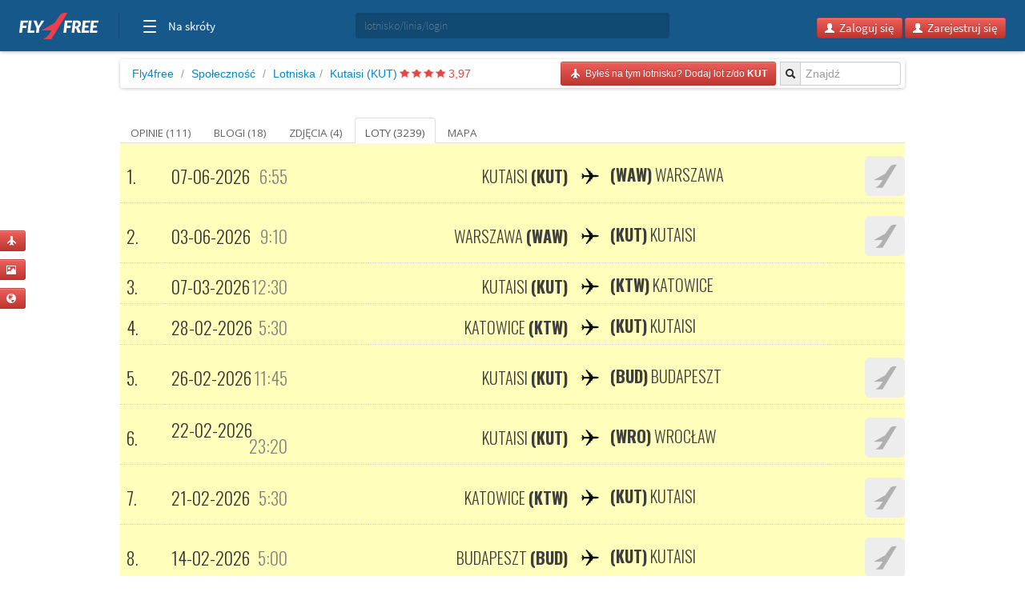

--- FILE ---
content_type: text/html; charset=utf-8
request_url: https://karolina-kawik.fly4free.pl/lotnisko/KUT/kutaisi/loty/
body_size: 6969
content:
<!doctype html>
<html xmlns="http://www.w3.org/1999/xhtml" xmlns:fb="http://www.facebook.com/2008/fbml">
<head>
<meta charset="utf-8">
<title>


Lotnisko Kutaisi (KUT) - opinie, blogi, zdjęcia i loty


</title>
<meta name="viewport" content="width=device-width, initial-scale=1.0">
<meta http-equiv="X-UA-Compatible" content="ie=edge,chrome=1">
<meta name="description" content="Zobacz opinie, blogi i zdjęcia stworzone przez społeczność Fly4free" />
<link rel="shortcut icon" href="/static/favicon.ico">
<link rel="stylesheet" href="//fonts.googleapis.com/css?family=Open+Sans:300,400,600|Open+Sans+Condensed:300,700|Oswald:300,400,700|Roboto+Slab:300,400,700&subset=latin-ext">
<link rel="stylesheet" href="/static/style.min.css?8">
<link rel="stylesheet" href="/static/hf.css?1">
<link rel="stylesheet" href="/static/bootstrap/css/bootstrap.min.css">
<link rel="stylesheet" href="/static/lightbox/css/lightbox.min.css"/>
<link rel="stylesheet" href="/static/jquery-ui-1.10.2.custom.min.css?1">
<script defer data-domain="spolecznosc.fly4free.pl" src="https://pa.f4f.pl/js/script.outbound-links.js"></script>
<script src="/static/jquery-1.8.3.js"></script>
<script async="async" src="https://www.googletagservices.com/tag/js/gpt.js"></script>
<script>
  var googletag = googletag || {};
  googletag.cmd = googletag.cmd || [];
</script>

<script>
  googletag.cmd.push(function() {
    const mappingBetween = googletag.sizeMapping().addSize([750,200], [
      [750, 200],
      [750, 100]
    ]).addSize([730, 200], [
      [728, 90]
    ]).addSize([336, 200], [
      [336, 280],
      [300, 250]
    ]).addSize([301, 200], [
      [300, 250]
    ]).addSize([0, 0], []).build();

    googletag.defineSlot('/4762150/spolecznosc-top-750x200', [[728, 90], [980, 200], [750, 100], [750, 200]], 'div-gpt-ad-1528196190822-0').addService(googletag.pubads()).defineSizeMapping(mappingBetween).setCollapseEmptyDiv(true, true);
    googletag.pubads().enableSingleRequest();
    googletag.pubads().collapseEmptyDivs();
    googletag.enableServices();
  });
</script>

<script>function show_actions(id) {
    $('#actions-'+id).show();
}

function hide_actions(id) {
    $('#actions-'+id).hide();
}
</script>

<!-- InMobi Choice. Consent Manager Tag v3.0 (for TCF 2.2) -->
<script type="text/javascript" async=true>
(function() {
    var host = 'fly4free.pl';
    var element = document.createElement('script');
    var firstScript = document.getElementsByTagName('script')[0];
    var url = 'https://cmp.inmobi.com'
    .concat('/choice/', 'hvJAC8_jUW110', '/', host, '/choice.js?tag_version=V3');
    var uspTries = 0;
    var uspTriesLimit = 3;
    element.async = true;
    element.type = 'text/javascript';
    element.src = url;

    firstScript.parentNode.insertBefore(element, firstScript);

    function makeStub() {
    var TCF_LOCATOR_NAME = '__tcfapiLocator';
    var queue = [];
    var win = window;
    var cmpFrame;

    function addFrame() {
        var doc = win.document;
        var otherCMP = !!(win.frames[TCF_LOCATOR_NAME]);

        if (!otherCMP) {
        if (doc.body) {
            var iframe = doc.createElement('iframe');

            iframe.style.cssText = 'display:none';
            iframe.name = TCF_LOCATOR_NAME;
            doc.body.appendChild(iframe);
        } else {
            setTimeout(addFrame, 5);
        }
        }
        return !otherCMP;
    }

    function tcfAPIHandler() {
        var gdprApplies;
        var args = arguments;

        if (!args.length) {
        return queue;
        } else if (args[0] === 'setGdprApplies') {
        if (
            args.length > 3 &&
            args[2] === 2 &&
            typeof args[3] === 'boolean'
        ) {
            gdprApplies = args[3];
            if (typeof args[2] === 'function') {
            args[2]('set', true);
            }
        }
        } else if (args[0] === 'ping') {
        var retr = {
            gdprApplies: gdprApplies,
            cmpLoaded: false,
            cmpStatus: 'stub'
        };

        if (typeof args[2] === 'function') {
            args[2](retr);
        }
        } else {
        if(args[0] === 'init' && typeof args[3] === 'object') {
            args[3] = Object.assign(args[3], { tag_version: 'V3' });
        }
        queue.push(args);
        }
    }

    function postMessageEventHandler(event) {
        var msgIsString = typeof event.data === 'string';
        var json = {};

        try {
        if (msgIsString) {
            json = JSON.parse(event.data);
        } else {
            json = event.data;
        }
        } catch (ignore) {}

        var payload = json.__tcfapiCall;

        if (payload) {
        window.__tcfapi(
            payload.command,
            payload.version,
            function(retValue, success) {
            var returnMsg = {
                __tcfapiReturn: {
                returnValue: retValue,
                success: success,
                callId: payload.callId
                }
            };
            if (msgIsString) {
                returnMsg = JSON.stringify(returnMsg);
            }
            if (event && event.source && event.source.postMessage) {
                event.source.postMessage(returnMsg, '*');
            }
            },
            payload.parameter
        );
        }
    }

    while (win) {
        try {
        if (win.frames[TCF_LOCATOR_NAME]) {
            cmpFrame = win;
            break;
        }
        } catch (ignore) {}

        if (win === window.top) {
        break;
        }
        win = win.parent;
    }
    if (!cmpFrame) {
        addFrame();
        win.__tcfapi = tcfAPIHandler;
        win.addEventListener('message', postMessageEventHandler, false);
    }
    };

    makeStub();

    var uspStubFunction = function() {
    var arg = arguments;
    if (typeof window.__uspapi !== uspStubFunction) {
        setTimeout(function() {
        if (typeof window.__uspapi !== 'undefined') {
            window.__uspapi.apply(window.__uspapi, arg);
        }
        }, 500);
    }
    };

    var checkIfUspIsReady = function() {
    uspTries++;
    if (window.__uspapi === uspStubFunction && uspTries < uspTriesLimit) {
        console.warn('USP is not accessible');
    } else {
        clearInterval(uspInterval);
    }
    };

    if (typeof window.__uspapi === 'undefined') {
    window.__uspapi = uspStubFunction;
    var uspInterval = setInterval(checkIfUspIsReady, 6000);
    }
})();
</script>
<!-- End InMobi Choice. Consent Manager Tag v3.0 (for TCF 2.2) -->
</head>
<body>

<input type='hidden' name='csrfmiddlewaretoken' value='lHZL7iVUYwbEU6uvrPwJpeWRm3ncJfJJ' />

<div id="quick-buttons">
    <p><a href="/dodaj/lot/" title='Dodaj lot'>
    <button class="btn btn-danger btn-small" type="button">
        <i class="icon-plane icon-white"></i>
    </button>
</a>

 </p>
    <p><a href="/dodaj/zdjecia/" title='Dodaj zdjęcia'>
    <button class="btn btn-danger btn-small" type="button">
        <i class="icon-picture icon-white"></i>
    </button>
</a>

 </p>
    <p><a href="/napisz/bloga/" title='Napisz bloga o podróży'>
    <button class="btn btn-danger btn-small" type="button">
        <i class="icon-globe icon-white"></i>
    </button>
</a>

 </p>
</div>

<div id="fb-root"></div>

<div class="fly4free__header">
    <header>
        <div class="left">
            <div id="header-logo">
                <h1>
                    <a href="https://www.fly4free.pl/" target="_top" title="Fly4free.pl">Fly4free.pl</a>
                </h1>
            </div>
            <span class="separator"></span>
            <nav>
                <button class="hamburger hamburger--collapse" type="button">
                    <span class="hamburger-box">
                        <span class="hamburger-inner"></span>
                    </span>
                    <span class="cats">Na skróty</span>
                </button>
                <div class="navigation">
                    <div class="navigation__primary">
                        <div class="navigation__head">
                            <span class="star">Popularne</span>
                        </div>
                        <div class="navigation__content">
                            <ul>
                                <li>
                                    <a href="https://kayak.fly4free.pl/" target="_blank">
                                        <b>Szukaj lotów i noclegów</b>
                                    </a>
                                </li>
                                <li>
                                    <a href="https://www.fly4free.pl/forum/" target="_blank">Porozmawiaj na Forum</a>
                                </li>
                                <li>
                                    <a href="https://spolecznosc.fly4free.pl/" target="_blank">Relacje z podróży</a>
                                </li>
                                <li>
                                    <a href="https://www.fly4free.pl/tanie-loty/promocje/" target="_blank">Tylko promocje</a>
                                </li>
                                <li>
                                    <a href="https://www.fly4free.pl/o-nas/" target="_blank">O nas</a>
                                </li>
                                <li>
                                    <a href="https://www.fly4free.pl/kontakt/" target="_blank">Kontakt</a>
                                </li>
                            </ul>
                            <div class="clearfix"></div>
                        </div>
                    </div>
                    <div class="navigation__more">
                        <div class="navigation__head">Tu nas znajdziesz</div>
                        <div class="navigation__content">
                            <ul>
                                <li>
                                    <a href="https://fb.me/fly4free" target="_blank" rel="nofollow">Facebook</a>
                                </li>
                                <li>
                                    <a href="https://twitter.com/fly4freepl" target="_blank" rel="nofollow">X (Twitter)</a>
                                </li>
                                <li>
                                    <a href="https://www.instagram.com/fly4free.pl/" target="_blank" rel="nofollow">Instagram</a>
                                </li>
                                <li>
                                    <a href="https://apps.apple.com/pl/app/fly4free-pl-tanie-loty/id633946569?l=pl" target="_blank" rel="nofollow">Aplikacja na iOS</a>
                                </li>
                                <li>
                                    <a href="https://play.google.com/store/apps/details?id=pl.f4f.lite" target="_blank" rel="nofollow">Aplikacja na Androida</a>
                                </li>
                                <li>
                                    <a href="https://www.fly4free.pl/feed/" target="_blank">Wpisy (RSS)</a>
                                </li>
                            </ul>
                        </div>
                    </div>
                </div>
            </nav>
        </div>
        <div id="header-search">
            <div class="input-prepend" style="width: 100%;">
                <input type="submit" style="display: none">
                <input id="goto-airport-airline-flyer" class="span2 btn-bread2" type="text" value="" placeholder="lotnisko/linia/login" style="height: 32px !important">
            </div>
        </div>
        <div class="right">
            <div id="header-login">
                <div class="pull-right" id="user-not-logged" style="display: none;">
                    <button class="btn btn-danger btn-small" id="btn-user-log"><i class="icon-user icon-white"></i> Zaloguj się</button>
                    <button class="btn btn-danger btn-small" id="btn-user-reg"><i class="icon-user icon-white"></i> Zarejestruj się</button>
                </div>

                <div class="btn-group pull-right" id="user-is-logged" style="display: none; margin-top: -3px;">
                    <button class="btn btn-danger" id="user-address"></button>
                    <button data-toggle="dropdown" class="btn btn-danger dropdown-toggle" style="margin-left: -3px;"><span class="caret" style="position: relative; top: -2px; border-top: 4px solid #fff; border-left: 4px solid transparent; border-right: 4px solid transparent; border-bottom: 0 solid #fff;"></span></button>
                    <ul class="dropdown-menu">
                        <li><a href="/moje/loty/">Moje loty</a></li>
                        <li><a href="/dodaj/lot/">Dodaj lot</a></li>
                        <li><a href="/napisz/bloga/">Napisz bloga</a></li>
                        <li><a href="/dodaj/zdjecia/">Dodaj zdjęcia</a></li>
                        <li><a href="https://www.fly4free.pl/forum/ucp.php?i=pm&folder=inbox" target="_blank">Wiadomości</a></li>
                        <li><a href="/edycja/konta/">Edycja konta</a></li>
                        <li id="logout"><a href="#">Wyloguj</a></li>
                    </ul>
                </div>
                <a id="user-new-msgs" href='https://www.fly4free.pl/forum/ucp.php?i=pm&folder=inbox' target='_blank' class="badge badge-info pull-right"></a>
            </div>
        </div>
    </header>
</div>


    <div style="text-align:center;margin:20px auto -80px 0" id="dbb-ad">
        <!-- /4762150/spolecznosc-top-750x200 -->
        <div id='div-gpt-ad-1528196190822-0'>
            <script>
                googletag.cmd.push(function () {
                    googletag.display('div-gpt-ad-1528196190822-0');
                });
            </script>
        </div>
    </div>


<div class="wrap">
    
<div class="main">
    <div>
        <ul class="breadcrumb">
            <li><a href="http://www.fly4free.pl/">Fly4free</a> <span class="divider">/</span></li>
<li><a href="http://spolecznosc.fly4free.pl/">Społeczność</a> <span class="divider">/</span></li>

            <li><a href="/lotniska/">Lotniska</a><span
                    class="divider">/</span></li>
            <li><a href="/lotnisko/KUT/kutaisi/">Kutaisi (KUT)</a>
                
                        <span class="stars">
                            
                            <span class="star star-red"></span>
                            
                            <span class="star star-red"></span>
                            
                            <span class="star star-red"></span>
                            
                            <span class="star star-red"></span>
                            
                        </span>
                <span class="rating-number red">3,97</span>
                
            </li>
            <div class="input-prepend pull-right">
  <input type="submit" style="display: none"/>
  <span class="add-on btn-bread2"><i class="icon-search"></i></span>
  <input id="goto-airport" class="span2 btn-bread2" type="text" value="" placeholder="Znajdź">
</div>



            

            

            

            
            <a href="/dodaj/lot/?Airport=KUT">
    <button class="btn btn-danger btn-small pull-right btn-bread-last" type="button">
        <i class="icon-plane icon-white"></i>&nbsp;
        
            Byłeś na tym lotnisku? Dodaj lot z/do
        
        <strong>KUT</strong>
    </button>
</a>


            

        </ul>
    </div>

    

    <div class="tabs-list">
        <ul class="nav nav-tabs">
            <li
            >
            <a href="/lotnisko/KUT/kutaisi/">
                Opinie (111)
            </a>
            </li>
            
            <li
            >
            <a href="/lotnisko/KUT/kutaisi//blogi">
                Blogi (18)
            </a>
            </li>
            
            <li
            >
            <a href="/lotnisko/KUT/kutaisi//zdjecia">
                Zdjęcia (4)
            </a>
            </li>
            
            <li
             class="active">
            <a href="/lotnisko/KUT/kutaisi//loty">
                Loty (3239)
            </a>
            </li>
            
            <li
            >
            <a href="/lotnisko/KUT/kutaisi//mapa">
                Mapa 
            </a>
            </li>
            
        </ul>
    </div>

    
    <div class="comments" id="lista">
        <div class="comments-list">
            
        </div>
    </div>
    


    

    

    <div class="tabs-container">
        <table class="table oswald oswald-font">
            <tbody>
            
            <tr
             class="future-flight">
            <td class="col-lp">1.</td>
            
<td>
    <div class="date-route">
    
        <span class="pull-left">07-06-2026</span>
        <span class="grey pull-right">6:55</span>
    
    </div>
</td>


            
<td style='text-align: right'>
    <a href="/lotnisko/KUT/kutaisi/">
    <span class="fbox-port oswald-font">Kutaisi <strong>(KUT)</strong></span>
    </a>
</td>
<td style='margin-left: 0px'>
    <span class="fbox-plane-icon"></span>
    <a href="/lotnisko/WAW/warszawa/">
    <span class="fbox-port oswald-font"> <strong>(WAW)</strong> Warszawa</span>
    </a>
</td>


            </td>
            <td>
                <a href='http://flyboy11.fly4free.pl' class="pull-right" style='text-decoration:none'
                   title='flyboy11'>
                    

    <img width='50' height='50' title='flyboy11' alt='' src='//www.fly4free.pl/s/default-avatar.png' class='img-rounded' style="width:50px;"/>



                </a>

            </td>
            </tr>
            
            <tr
             class="future-flight">
            <td class="col-lp">2.</td>
            
<td>
    <div class="date-route">
    
        <span class="pull-left">03-06-2026</span>
        <span class="grey pull-right">9:10</span>
    
    </div>
</td>


            
<td style='text-align: right'>
    <a href="/lotnisko/WAW/warszawa/">
    <span class="fbox-port oswald-font">Warszawa <strong>(WAW)</strong></span>
    </a>
</td>
<td style='margin-left: 0px'>
    <span class="fbox-plane-icon"></span>
    <a href="/lotnisko/KUT/kutaisi/">
    <span class="fbox-port oswald-font"> <strong>(KUT)</strong> Kutaisi</span>
    </a>
</td>


            </td>
            <td>
                <a href='http://flyboy11.fly4free.pl' class="pull-right" style='text-decoration:none'
                   title='flyboy11'>
                    

    <img width='50' height='50' title='flyboy11' alt='' src='//www.fly4free.pl/s/default-avatar.png' class='img-rounded' style="width:50px;"/>



                </a>

            </td>
            </tr>
            
            <tr
             class="future-flight">
            <td class="col-lp">3.</td>
            
<td>
    <div class="date-route">
    
        <span class="pull-left">07-03-2026</span>
        <span class="grey pull-right">12:30</span>
    
    </div>
</td>


            
<td style='text-align: right'>
    <a href="/lotnisko/KUT/kutaisi/">
    <span class="fbox-port oswald-font">Kutaisi <strong>(KUT)</strong></span>
    </a>
</td>
<td style='margin-left: 0px'>
    <span class="fbox-plane-icon"></span>
    <a href="/lotnisko/KTW/katowice/">
    <span class="fbox-port oswald-font"> <strong>(KTW)</strong> Katowice</span>
    </a>
</td>


            </td>
            <td>
                <a href='http://matbob1990.fly4free.pl' class="pull-right" style='text-decoration:none'
                   title='matbob1990'>
                    

    <img width='50' height='50' title='matbob1990' alt='' src='//www.fly4free.pl/forum/download/file.php?avatar=80643_1458816174.jpg' class='img-rounded' style="width:50px;"/>



                </a>

            </td>
            </tr>
            
            <tr
             class="future-flight">
            <td class="col-lp">4.</td>
            
<td>
    <div class="date-route">
    
        <span class="pull-left">28-02-2026</span>
        <span class="grey pull-right">5:30</span>
    
    </div>
</td>


            
<td style='text-align: right'>
    <a href="/lotnisko/KTW/katowice/">
    <span class="fbox-port oswald-font">Katowice <strong>(KTW)</strong></span>
    </a>
</td>
<td style='margin-left: 0px'>
    <span class="fbox-plane-icon"></span>
    <a href="/lotnisko/KUT/kutaisi/">
    <span class="fbox-port oswald-font"> <strong>(KUT)</strong> Kutaisi</span>
    </a>
</td>


            </td>
            <td>
                <a href='http://matbob1990.fly4free.pl' class="pull-right" style='text-decoration:none'
                   title='matbob1990'>
                    

    <img width='50' height='50' title='matbob1990' alt='' src='//www.fly4free.pl/forum/download/file.php?avatar=80643_1458816174.jpg' class='img-rounded' style="width:50px;"/>



                </a>

            </td>
            </tr>
            
            <tr
             class="future-flight">
            <td class="col-lp">5.</td>
            
<td>
    <div class="date-route">
    
        <span class="pull-left">26-02-2026</span>
        <span class="grey pull-right">11:45</span>
    
    </div>
</td>


            
<td style='text-align: right'>
    <a href="/lotnisko/KUT/kutaisi/">
    <span class="fbox-port oswald-font">Kutaisi <strong>(KUT)</strong></span>
    </a>
</td>
<td style='margin-left: 0px'>
    <span class="fbox-plane-icon"></span>
    <a href="/lotnisko/BUD/budapeszt/">
    <span class="fbox-port oswald-font"> <strong>(BUD)</strong> Budapeszt</span>
    </a>
</td>


            </td>
            <td>
                <a href='http://mzukowski.fly4free.pl' class="pull-right" style='text-decoration:none'
                   title='mzukowski'>
                    

    <img width='50' height='50' title='Ten użytkownik nie pokazuje lotów publicznie' alt='' src='//www.fly4free.pl/s/default-avatar.png' class='img-rounded' style="width:50px;"/>



                </a>

            </td>
            </tr>
            
            <tr
             class="future-flight">
            <td class="col-lp">6.</td>
            
<td>
    <div class="date-route">
    
        <span class="pull-left">22-02-2026</span>
        <span class="grey pull-right">23:20</span>
    
    </div>
</td>


            
<td style='text-align: right'>
    <a href="/lotnisko/KUT/kutaisi/">
    <span class="fbox-port oswald-font">Kutaisi <strong>(KUT)</strong></span>
    </a>
</td>
<td style='margin-left: 0px'>
    <span class="fbox-plane-icon"></span>
    <a href="/lotnisko/WRO/wroclaw/">
    <span class="fbox-port oswald-font"> <strong>(WRO)</strong> Wrocław</span>
    </a>
</td>


            </td>
            <td>
                <a href='http://runo-88.fly4free.pl' class="pull-right" style='text-decoration:none'
                   title='Runo-88'>
                    

    <img width='50' height='50' title='Runo-88' alt='' src='//www.fly4free.pl/s/default-avatar.png' class='img-rounded' style="width:50px;"/>



                </a>

            </td>
            </tr>
            
            <tr
             class="future-flight">
            <td class="col-lp">7.</td>
            
<td>
    <div class="date-route">
    
        <span class="pull-left">21-02-2026</span>
        <span class="grey pull-right">5:30</span>
    
    </div>
</td>


            
<td style='text-align: right'>
    <a href="/lotnisko/KTW/katowice/">
    <span class="fbox-port oswald-font">Katowice <strong>(KTW)</strong></span>
    </a>
</td>
<td style='margin-left: 0px'>
    <span class="fbox-plane-icon"></span>
    <a href="/lotnisko/KUT/kutaisi/">
    <span class="fbox-port oswald-font"> <strong>(KUT)</strong> Kutaisi</span>
    </a>
</td>


            </td>
            <td>
                <a href='http://runo-88.fly4free.pl' class="pull-right" style='text-decoration:none'
                   title='Runo-88'>
                    

    <img width='50' height='50' title='Runo-88' alt='' src='//www.fly4free.pl/s/default-avatar.png' class='img-rounded' style="width:50px;"/>



                </a>

            </td>
            </tr>
            
            <tr
             class="future-flight">
            <td class="col-lp">8.</td>
            
<td>
    <div class="date-route">
    
        <span class="pull-left">14-02-2026</span>
        <span class="grey pull-right">5:00</span>
    
    </div>
</td>


            
<td style='text-align: right'>
    <a href="/lotnisko/BUD/budapeszt/">
    <span class="fbox-port oswald-font">Budapeszt <strong>(BUD)</strong></span>
    </a>
</td>
<td style='margin-left: 0px'>
    <span class="fbox-plane-icon"></span>
    <a href="/lotnisko/KUT/kutaisi/">
    <span class="fbox-port oswald-font"> <strong>(KUT)</strong> Kutaisi</span>
    </a>
</td>


            </td>
            <td>
                <a href='http://mzukowski.fly4free.pl' class="pull-right" style='text-decoration:none'
                   title='mzukowski'>
                    

    <img width='50' height='50' title='Ten użytkownik nie pokazuje lotów publicznie' alt='' src='//www.fly4free.pl/s/default-avatar.png' class='img-rounded' style="width:50px;"/>



                </a>

            </td>
            </tr>
            
            <tr
             class="future-flight">
            <td class="col-lp">9.</td>
            
<td>
    <div class="date-route">
    
        <span class="pull-left">29-01-2026</span>
        <span class="grey pull-right">11:45</span>
    
    </div>
</td>


            
<td style='text-align: right'>
    <a href="/lotnisko/KUT/kutaisi/">
    <span class="fbox-port oswald-font">Kutaisi <strong>(KUT)</strong></span>
    </a>
</td>
<td style='margin-left: 0px'>
    <span class="fbox-plane-icon"></span>
    <a href="/lotnisko/BUD/budapeszt/">
    <span class="fbox-port oswald-font"> <strong>(BUD)</strong> Budapeszt</span>
    </a>
</td>


            </td>
            <td>
                <a href='http://mzukowski.fly4free.pl' class="pull-right" style='text-decoration:none'
                   title='mzukowski'>
                    

    <img width='50' height='50' title='Ten użytkownik nie pokazuje lotów publicznie' alt='' src='//www.fly4free.pl/s/default-avatar.png' class='img-rounded' style="width:50px;"/>



                </a>

            </td>
            </tr>
            
            <tr
             class="future-flight">
            <td class="col-lp">10.</td>
            
<td>
    <div class="date-route">
    
        <span class="pull-left">22-01-2026</span>
        <span class="grey pull-right">5:00</span>
    
    </div>
</td>


            
<td style='text-align: right'>
    <a href="/lotnisko/BUD/budapeszt/">
    <span class="fbox-port oswald-font">Budapeszt <strong>(BUD)</strong></span>
    </a>
</td>
<td style='margin-left: 0px'>
    <span class="fbox-plane-icon"></span>
    <a href="/lotnisko/KUT/kutaisi/">
    <span class="fbox-port oswald-font"> <strong>(KUT)</strong> Kutaisi</span>
    </a>
</td>


            </td>
            <td>
                <a href='http://mzukowski.fly4free.pl' class="pull-right" style='text-decoration:none'
                   title='mzukowski'>
                    

    <img width='50' height='50' title='Ten użytkownik nie pokazuje lotów publicznie' alt='' src='//www.fly4free.pl/s/default-avatar.png' class='img-rounded' style="width:50px;"/>



                </a>

            </td>
            </tr>
            
            <tr
            >
            <td class="col-lp">11.</td>
            
<td>
    <div class="date-route">
    
        <span class="pull-left">17-01-2026</span>
        <span class="grey pull-right">13:30</span>
    
    </div>
</td>


            
<td style='text-align: right'>
    <a href="/lotnisko/KUT/kutaisi/">
    <span class="fbox-port oswald-font">Kutaisi <strong>(KUT)</strong></span>
    </a>
</td>
<td style='margin-left: 0px'>
    <span class="fbox-plane-icon"></span>
    <a href="/lotnisko/KTW/katowice/">
    <span class="fbox-port oswald-font"> <strong>(KTW)</strong> Katowice</span>
    </a>
</td>


            </td>
            <td>
                <a href='http://p-mario.fly4free.pl' class="pull-right" style='text-decoration:none'
                   title='p_mario'>
                    

    <img width='50' height='50' title='p_mario' alt='' src='//www.fly4free.pl/forum/download/file.php?avatar=20051_1574273653.jpg' class='img-rounded' style="width:50px;"/>



                </a>

            </td>
            </tr>
            
            <tr
            >
            <td class="col-lp">12.</td>
            
<td>
    <div class="date-route">
    
        <span class="pull-left">13-01-2026</span>
        <span class="grey pull-right">6:30</span>
    
    </div>
</td>


            
<td style='text-align: right'>
    <a href="/lotnisko/KTW/katowice/">
    <span class="fbox-port oswald-font">Katowice <strong>(KTW)</strong></span>
    </a>
</td>
<td style='margin-left: 0px'>
    <span class="fbox-plane-icon"></span>
    <a href="/lotnisko/KUT/kutaisi/">
    <span class="fbox-port oswald-font"> <strong>(KUT)</strong> Kutaisi</span>
    </a>
</td>


            </td>
            <td>
                <a href='http://p-mario.fly4free.pl' class="pull-right" style='text-decoration:none'
                   title='p_mario'>
                    

    <img width='50' height='50' title='p_mario' alt='' src='//www.fly4free.pl/forum/download/file.php?avatar=20051_1574273653.jpg' class='img-rounded' style="width:50px;"/>



                </a>

            </td>
            </tr>
            
            <tr
            >
            <td class="col-lp">13.</td>
            
<td>
    <div class="date-route">
    
        <span class="pull-left">04-01-2026</span>
        <span class="grey pull-right">11:40</span>
    
    </div>
</td>


            
<td style='text-align: right'>
    <a href="/lotnisko/KUT/kutaisi/">
    <span class="fbox-port oswald-font">Kutaisi <strong>(KUT)</strong></span>
    </a>
</td>
<td style='margin-left: 0px'>
    <span class="fbox-plane-icon"></span>
    <a href="/lotnisko/WAW/warszawa/">
    <span class="fbox-port oswald-font"> <strong>(WAW)</strong> Warszawa</span>
    </a>
</td>


            </td>
            <td>
                <a href='http://zbery.fly4free.pl' class="pull-right" style='text-decoration:none'
                   title='zbery'>
                    

    <img width='50' height='50' title='zbery' alt='' src='//www.fly4free.pl/s/default-avatar.png' class='img-rounded' style="width:50px;"/>



                </a>

            </td>
            </tr>
            
            <tr
            >
            <td class="col-lp">14.</td>
            
<td>
    <div class="date-route">
    
        <span class="pull-left">31-12-2025</span>
        <span class="grey pull-right">16:40</span>
    
    </div>
</td>


            
<td style='text-align: right'>
    <a href="/lotnisko/WAW/warszawa/">
    <span class="fbox-port oswald-font">Warszawa <strong>(WAW)</strong></span>
    </a>
</td>
<td style='margin-left: 0px'>
    <span class="fbox-plane-icon"></span>
    <a href="/lotnisko/KUT/kutaisi/">
    <span class="fbox-port oswald-font"> <strong>(KUT)</strong> Kutaisi</span>
    </a>
</td>


            </td>
            <td>
                <a href='http://jakubgr.fly4free.pl' class="pull-right" style='text-decoration:none'
                   title='jakubgr'>
                    

    <img width='50' height='50' title='Ten użytkownik nie pokazuje lotów publicznie' alt='' src='//www.fly4free.pl/s/default-avatar.png' class='img-rounded' style="width:50px;"/>



                </a>

            </td>
            </tr>
            
            <tr
            >
            <td class="col-lp">15.</td>
            
<td>
    <div class="date-route">
    
        <span class="pull-left">31-12-2025</span>
        <span class="grey pull-right">13:00</span>
    
    </div>
</td>


            
<td style='text-align: right'>
    <a href="/lotnisko/WAW/warszawa/">
    <span class="fbox-port oswald-font">Warszawa <strong>(WAW)</strong></span>
    </a>
</td>
<td style='margin-left: 0px'>
    <span class="fbox-plane-icon"></span>
    <a href="/lotnisko/KUT/kutaisi/">
    <span class="fbox-port oswald-font"> <strong>(KUT)</strong> Kutaisi</span>
    </a>
</td>


            </td>
            <td>
                <a href='http://zbery.fly4free.pl' class="pull-right" style='text-decoration:none'
                   title='zbery'>
                    

    <img width='50' height='50' title='zbery' alt='' src='//www.fly4free.pl/s/default-avatar.png' class='img-rounded' style="width:50px;"/>



                </a>

            </td>
            </tr>
            
            <tr
            >
            <td class="col-lp">16.</td>
            
<td>
    <div class="date-route">
    
        <span class="pull-left">21-12-2025</span>
        <span class="grey pull-right">11:40</span>
    
    </div>
</td>


            
<td style='text-align: right'>
    <a href="/lotnisko/KUT/kutaisi/">
    <span class="fbox-port oswald-font">Kutaisi <strong>(KUT)</strong></span>
    </a>
</td>
<td style='margin-left: 0px'>
    <span class="fbox-plane-icon"></span>
    <a href="/lotnisko/WAW/warszawa/">
    <span class="fbox-port oswald-font"> <strong>(WAW)</strong> Warszawa</span>
    </a>
</td>


            </td>
            <td>
                <a href='http://mzukowski.fly4free.pl' class="pull-right" style='text-decoration:none'
                   title='mzukowski'>
                    

    <img width='50' height='50' title='Ten użytkownik nie pokazuje lotów publicznie' alt='' src='//www.fly4free.pl/s/default-avatar.png' class='img-rounded' style="width:50px;"/>



                </a>

            </td>
            </tr>
            
            <tr
            >
            <td class="col-lp">17.</td>
            
<td>
    <div class="date-route">
    
        <span class="pull-left">16-12-2025</span>
        <span class="grey pull-right">5:00</span>
    
    </div>
</td>


            
<td style='text-align: right'>
    <a href="/lotnisko/BUD/budapeszt/">
    <span class="fbox-port oswald-font">Budapeszt <strong>(BUD)</strong></span>
    </a>
</td>
<td style='margin-left: 0px'>
    <span class="fbox-plane-icon"></span>
    <a href="/lotnisko/KUT/kutaisi/">
    <span class="fbox-port oswald-font"> <strong>(KUT)</strong> Kutaisi</span>
    </a>
</td>


            </td>
            <td>
                <a href='http://mzukowski.fly4free.pl' class="pull-right" style='text-decoration:none'
                   title='mzukowski'>
                    

    <img width='50' height='50' title='Ten użytkownik nie pokazuje lotów publicznie' alt='' src='//www.fly4free.pl/s/default-avatar.png' class='img-rounded' style="width:50px;"/>



                </a>

            </td>
            </tr>
            
            <tr
            >
            <td class="col-lp">18.</td>
            
<td>
    <div class="date-route">
    
        <span class="pull-left">11-12-2025</span>
        <span class="grey pull-right">11:45</span>
    
    </div>
</td>


            
<td style='text-align: right'>
    <a href="/lotnisko/KUT/kutaisi/">
    <span class="fbox-port oswald-font">Kutaisi <strong>(KUT)</strong></span>
    </a>
</td>
<td style='margin-left: 0px'>
    <span class="fbox-plane-icon"></span>
    <a href="/lotnisko/BUD/budapeszt/">
    <span class="fbox-port oswald-font"> <strong>(BUD)</strong> Budapeszt</span>
    </a>
</td>


            </td>
            <td>
                <a href='http://mzukowski.fly4free.pl' class="pull-right" style='text-decoration:none'
                   title='mzukowski'>
                    

    <img width='50' height='50' title='Ten użytkownik nie pokazuje lotów publicznie' alt='' src='//www.fly4free.pl/s/default-avatar.png' class='img-rounded' style="width:50px;"/>



                </a>

            </td>
            </tr>
            
            <tr
            >
            <td class="col-lp">19.</td>
            
<td>
    <div class="date-route">
    
        <span class="pull-left">04-12-2025</span>
        <span class="grey pull-right">5:00</span>
    
    </div>
</td>


            
<td style='text-align: right'>
    <a href="/lotnisko/BUD/budapeszt/">
    <span class="fbox-port oswald-font">Budapeszt <strong>(BUD)</strong></span>
    </a>
</td>
<td style='margin-left: 0px'>
    <span class="fbox-plane-icon"></span>
    <a href="/lotnisko/KUT/kutaisi/">
    <span class="fbox-port oswald-font"> <strong>(KUT)</strong> Kutaisi</span>
    </a>
</td>


            </td>
            <td>
                <a href='http://mzukowski.fly4free.pl' class="pull-right" style='text-decoration:none'
                   title='mzukowski'>
                    

    <img width='50' height='50' title='Ten użytkownik nie pokazuje lotów publicznie' alt='' src='//www.fly4free.pl/s/default-avatar.png' class='img-rounded' style="width:50px;"/>



                </a>

            </td>
            </tr>
            
            <tr
            >
            <td class="col-lp">20.</td>
            
<td>
    <div class="date-route">
    
        <span class="pull-left">29-11-2025</span>
        <span class="grey pull-right">12:30</span>
    
    </div>
</td>


            
<td style='text-align: right'>
    <a href="/lotnisko/KUT/kutaisi/">
    <span class="fbox-port oswald-font">Kutaisi <strong>(KUT)</strong></span>
    </a>
</td>
<td style='margin-left: 0px'>
    <span class="fbox-plane-icon"></span>
    <a href="/lotnisko/KTW/katowice/">
    <span class="fbox-port oswald-font"> <strong>(KTW)</strong> Katowice</span>
    </a>
</td>


            </td>
            <td>
                <a href='http://p-mario.fly4free.pl' class="pull-right" style='text-decoration:none'
                   title='p_mario'>
                    

    <img width='50' height='50' title='p_mario' alt='' src='//www.fly4free.pl/forum/download/file.php?avatar=20051_1574273653.jpg' class='img-rounded' style="width:50px;"/>



                </a>

            </td>
            </tr>
            
            </tbody>
        </table>
    </div>
    <!-- tabs container -->
    

    

    

    <div class="pagination">

<ul>
    
        <li><a href="">Strona 1 z 162</a></li>
    
        <li><a href="?page=2">&raquo;</a></li>
    
</ul>

</div>

</div>

    
</div><!-- wrap -->

<div class="fly4free__footer">
	<footer>
		<div class="container">
			<div class="row">
				<div class="col-xs-12 text-center">
					<img src="https://www.fly4free.pl/wczasy/resources/images/logo-fly4free.svg" title="Fly4free" class="logo" alt="img-responsive"> </div>
			</div>
		</div>
		<div class="links">
			<div class="left">
				<ul>
					<li class="marker">
						<a href="https://www.fly4free.pl/">Fly4free.pl</a>
					</li>
				</ul>
			</div>
			<div class="right">
				<ul>
					<li class="facebook">
						<a href="https://fb.me/fly4free" target="_blank" rel="nofollow">Facebook</a>
					</li>
					<li class="twitter">
						<a href="https://twitter.com/fly4freepl" target="_blank" rel="nofollow">Twitter</a>
					</li>
				</ul>
			</div>
			<div class="clearfix"></div>
		</div>
		<div class="bottom">
			<div class="left">
				<ul>
					<li>
						<a href="https://www.fly4free.pl/feed/" target="_blank">Wpisy (RSS)</a>
					</li>
					<li>
						<a href="https://www.fly4free.pl/regulamin-fly4free/" target="_blank">Regulamin</a>
					</li>
					<li>
						<a href="https://www.fly4free.pl/kodeks-dobrych-praktyk/" target="_blank">Kodeks dobrych praktyk</a>
					</li>
				</ul>
			</div>
			<div class="right">
				<div class="disclaimer"> Wszelkie prawa zastrzeżone &copy; 2025
					<br>
				</div>
			</div>
			<div class="clearfix"></div>
		</div>
	</footer>
</div>
<!-- Google tag (gtag.js) -->
<script async src="https://www.googletagmanager.com/gtag/js?id=G-4L0ZQ7F3JJ"></script>
<script>
  window.dataLayer = window.dataLayer || [];
  function gtag(){dataLayer.push(arguments);}
  gtag('js', new Date());

  gtag('config', 'G-4L0ZQ7F3JJ');
</script>

<script>
 var gfkSstConf = {
   "url": "config.sensic.net/pl1-sst-w.js",
   "media" : "fly4freePL",
   "content" : "www"
 };
 (function (w, d, c, s, id) {
    if (d.getElementById(id)) {return;}
    w[id] = w[id] || function () {
        if ("undefined" == typeof gfkSstApi) {w[id].queue.push(arguments[0]);
        } else {gfkSstApi.impression(arguments[0]);}
    };
    w[id].queue = w[id].queue || [];
    var tag = d.createElement(s); var el = d.getElementsByTagName(s)[0];
    tag.id = id; tag.async = true; tag.src = '//' + c.url;
    el.parentNode.insertBefore(tag, el);
})(window, document, gfkSstConf, 'script', 'gfkSst');
</script>

<script src="/static/jquery-ui-1.10.2.custom.min.js?2"></script>
<script src="/static/bootstrap/js/bootstrap.min.js?2"></script>
<script src="/static/bootstrap/js/bootstrap-carousel.min.js?2"></script>
<script src="/static/lightbox/js/lightbox.min.js?2"></script>
<script src="/static/s.min.js?8"></script>







<script>
    $(document).ready(function() {
        $('#goto-airport-airline-flyer').autocomplete({
    source: "/autocomplete/portlineflyer/",
    delay: 300,
    minLength: 2,
    select: function( event, ui ) {
        
            if (ui.item) {
                var symbol=ui.item.value;
                if (ui.item.value.indexOf('(') > 0 && ui.item.value.indexOf(')') > 0) {
                    symbol=ui.item.value.split('(')[1].replace(')','').replace('/', '-');
                }
                 document.location="/"+ui.item.t+"/"+symbol+"/";
            }
        
    }
}).data( "ui-autocomplete" )._renderItem = function( ul, item ) {
  return $( "<li style='font-size: 13px; padding: 2px; background-color: #FFF8C6'>" )
    .append( "<a>" + item.label.replace(/#@/g, '<strong>').replace(/@#/g, '</strong>') + "</a>" )
    .appendTo( ul );
};


        
        



$('#goto-airport').autocomplete({
    source: "/autocomplete/airport/",
    delay: 300,
    minLength: 2,
    select: function( event, ui ) {
        
            if (ui.item) {
                var symbol=ui.item.value;
                if (ui.item.value.indexOf('(') > 0 && ui.item.value.indexOf(')') > 0) {
                    symbol=ui.item.value.split('(')[1].replace(')','').replace('/', '-');
                }
                document.location="/lotnisko/"+symbol+"/";+"/loty";
            }
        
    }
}).data( "ui-autocomplete" )._renderItem = function( ul, item ) {
  return $( "<li style='font-size: 13px; padding: 2px; background-color: #FFF8C6'>" )
    .append( "<a>" + item.label.replace(/#@/g, '<strong>').replace(/@#/g, '</strong>') + "</a>" )
    .appendTo( ul );
};




        
    });
</script>

<script>
var F4F = new function() {
    var self = this;

    this.init = function() {
        self.header.init();
    };

    this.header = new function() {
        var _self = this;

        this.init = function() {
            _self.hamburger();
            _self.search();
        };

        this.hamburger = function() {
            var hamburger = document.querySelector('header nav .hamburger');
            var navigation = document.querySelector('header .navigation');

            hamburger.onclick = function(evt) {
                hamburger.classList.toggle('is-active');
                navigation.classList.toggle('is-active');
            };
        };
    };
};

F4F.init();
</script>

<script>(function(){function c(){var b=a.contentDocument||a.contentWindow.document;if(b){var d=b.createElement('script');d.innerHTML="window.__CF$cv$params={r:'9c04c596a87dda16',t:'MTc2ODgwOTM0Nw=='};var a=document.createElement('script');a.src='/cdn-cgi/challenge-platform/scripts/jsd/main.js';document.getElementsByTagName('head')[0].appendChild(a);";b.getElementsByTagName('head')[0].appendChild(d)}}if(document.body){var a=document.createElement('iframe');a.height=1;a.width=1;a.style.position='absolute';a.style.top=0;a.style.left=0;a.style.border='none';a.style.visibility='hidden';document.body.appendChild(a);if('loading'!==document.readyState)c();else if(window.addEventListener)document.addEventListener('DOMContentLoaded',c);else{var e=document.onreadystatechange||function(){};document.onreadystatechange=function(b){e(b);'loading'!==document.readyState&&(document.onreadystatechange=e,c())}}}})();</script><script defer src="https://static.cloudflareinsights.com/beacon.min.js/vcd15cbe7772f49c399c6a5babf22c1241717689176015" integrity="sha512-ZpsOmlRQV6y907TI0dKBHq9Md29nnaEIPlkf84rnaERnq6zvWvPUqr2ft8M1aS28oN72PdrCzSjY4U6VaAw1EQ==" data-cf-beacon='{"version":"2024.11.0","token":"e7f6cf27c5ce475685b07128146e4cac","server_timing":{"name":{"cfCacheStatus":true,"cfEdge":true,"cfExtPri":true,"cfL4":true,"cfOrigin":true,"cfSpeedBrain":true},"location_startswith":null}}' crossorigin="anonymous"></script>
</body>
</html>

--- FILE ---
content_type: text/html; charset=utf-8
request_url: https://www.google.com/recaptcha/api2/aframe
body_size: 268
content:
<!DOCTYPE HTML><html><head><meta http-equiv="content-type" content="text/html; charset=UTF-8"></head><body><script nonce="UW8Ws6JQ8N7fJarCOR9EEg">/** Anti-fraud and anti-abuse applications only. See google.com/recaptcha */ try{var clients={'sodar':'https://pagead2.googlesyndication.com/pagead/sodar?'};window.addEventListener("message",function(a){try{if(a.source===window.parent){var b=JSON.parse(a.data);var c=clients[b['id']];if(c){var d=document.createElement('img');d.src=c+b['params']+'&rc='+(localStorage.getItem("rc::a")?sessionStorage.getItem("rc::b"):"");window.document.body.appendChild(d);sessionStorage.setItem("rc::e",parseInt(sessionStorage.getItem("rc::e")||0)+1);localStorage.setItem("rc::h",'1768809356952');}}}catch(b){}});window.parent.postMessage("_grecaptcha_ready", "*");}catch(b){}</script></body></html>